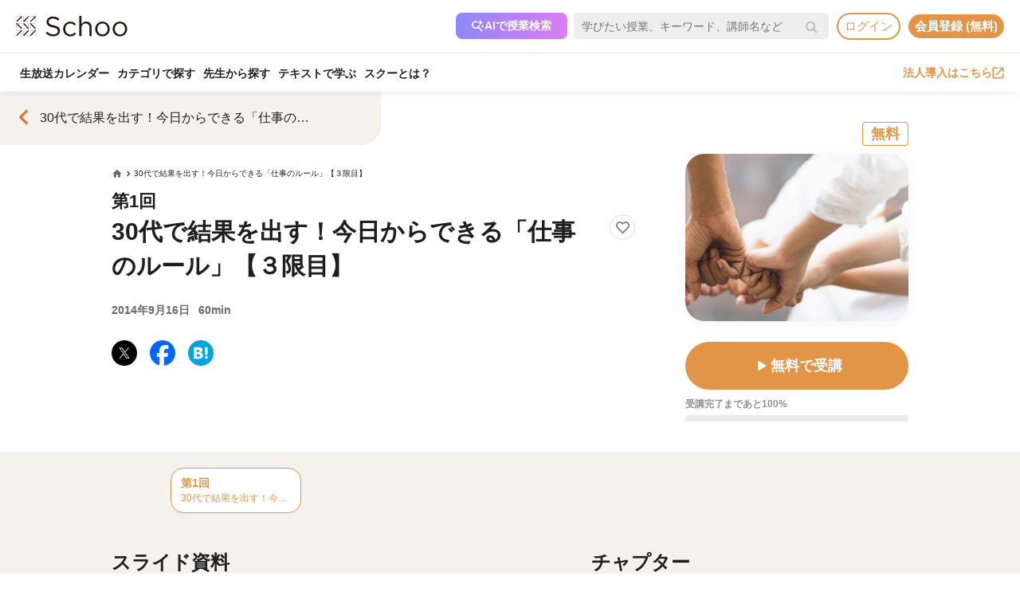

--- FILE ---
content_type: text/html; charset=UTF-8
request_url: https://schoo.jp/class/1275
body_size: 106518
content:

<!DOCTYPE html>
<html lang="ja" xmlns:fb="http://ogp.me/ns/fb#" xmlns:og="http://ogp.me/ns#">
<head>
    <meta http-equiv="Content-type" content="text/html; charset=utf-8">
    <meta http-equiv="content-style-type" content="text/css">
    <meta http-equiv="content-script-type" content="text/javascript">
    <meta name="keywords" content="オンライン動画学習, 動画学習, MOOCs, SCHOO, スクー">
    <meta name="description" content="【講師：安田 正先生】ＮＴＴドコモ、バンダイナムコＨＤ、ＲＩＣＯＨなど大手企業を中心に数多くの会社で研修を行い、これまで約1000人の役職者と接してきた、社員教育のプロ安田正が「成功するために必要なこと」「日々成長するために必要なこと」について具体的にご紹介していきます。  一流役員は、新人の時から自分の「強み」を自分自身で発見し、それに沿って自分なりにルールを作っています。   例えば   	「60分前出社を習慣づけ..." />
    
            <meta property="al:android:url" content="https://schoo.jp/class/1275">
            <meta property="al:android:package" content="jp.schoo.android.app">
            <meta property="al:android:app_name" content="Schoo">
    
    <meta name="google-site-verification" content="gowet9wP-Hg-OcyCdlkSFjZ-oPt02BPekY2mkXvYVu0" />
    <meta property="og:description" content="【講師：安田 正先生】ＮＴＴドコモ、バンダイナムコＨＤ、ＲＩＣＯＨなど大手企業を中心に数多くの会社で研修を行い、これまで約1000人の役職者と接してきた、社員教育のプロ安田正が「成功するために必要なこと」「日々成長するために必要なこと」について具体的にご紹介していきます。  一流役員は、新人の時から自分の「強み」を自分自身で発見し、それに沿って自分なりにルールを作っています。   例えば   	「60分前出社を習慣づけ..." />
    <meta property="og:title" content="30代で結果を出す！今日からできる「仕事のルール」【３限目】｜オンライン動画授業・講座のSchoo（スクー）" />
    <meta property="og:type" content="article">
    <meta property="og:image" content='https://s3-ap-northeast-1.amazonaws.com/i.schoo/images/class/600x260/1275.jpg?b28dc30b93fc43558d64c7b82dd93f2e1545c6a2' />
    <meta property="og:url" content="https://schoo.jp/class/1275" />
    <meta property="fb:app_id" content="155430651192949" />
    <meta name="twitter:card" content="summary_large_image" />
    <meta name="twitter:site" content="@schoo_inc" />
    <meta name="twitter:title" content="30代で結果を出す！今日からできる「仕事のルール」【３限目】｜オンライン動画授業・講座のSchoo（スクー）" />
    <meta name="twitter:description" content="【講師：安田 正先生】ＮＴＴドコモ、バンダイナムコＨＤ、ＲＩＣＯＨなど大手企業を中心に数多くの会社で研修を行い、これまで約1000人の役職者と接してきた、社員教育のプロ安田正が「成功するために必要なこと」「日々成長するために必要なこと」について具体的にご紹介していきます。  一流役員は、新人の時から自分の「強み」を自分自身で発見し、それに沿って自分なりにルールを作っています。   例えば   	「60分前出社を習慣づけ..." />
    <meta name="twitter:image:src" content="https://s3-ap-northeast-1.amazonaws.com/i.schoo/images/class/600x260/1275.jpg?b28dc30b93fc43558d64c7b82dd93f2e1545c6a2" />

        <meta name="apple-itunes-app" content="app-id=903311774">
    <meta name="google-play-app" content="app-id=jp.schoo.android.app">

        <meta name="p:domain_verify" content="62114d9597764dbb9b50f631235a67e3"/>

        
<meta name="viewport" content="width=1024, maximum-scale=1, user-scalable=yes">
    <meta http-equiv="x-dns-prefetch-control" content="on">
    <link rel="dns-prefetch" href="http://s3-ap-northeast-1.amazonaws.com/i.schoo/">
    <link rel="dns-prefetch" href="https://prof-image.schoo.jp">
    <link rel="dns-prefetch" href="http://ajax.googleapis.com/">
    <link rel="dns-prefetch" href="http://graph.facebook.com/">
    <link rel="dns-prefetch" href="http://b.st-hatena.com/">
    <link rel="dns-prefetch" href="http://platform.twitter.com/">
    <link rel="dns-prefetch" href="http://static.mixi.jp/">
    <link rel="dns-prefetch" href="http://connect.facebook.net/">
    <link rel="dns-prefetch" href="http://fbcdn-profile-a.akamaihd.net/">
    <link rel="dns-prefetch" href="http://profile.ak.fbcdn.net/">
    <link href="https://fonts.googleapis.com/icon?family=Material+Icons+Round" rel="stylesheet">
    <title>30代で結果を出す！今日からできる「仕事のルール」【３限目】｜オンライン動画授業・講座のSchoo（スクー）</title>
    <link rel="alternate" type="application/rss+xml" title="授業情報" href="https://schoo.jp/feed/class" />
          <link rel="canonical" href="https://schoo.jp/class/1275" />
                <link rel="stylesheet" href="//s3-ap-northeast-1.amazonaws.com/extlib/css/font-awesome-4.4.0/css/font-awesome.min.css" type="text/css" media="screen, print"/>
      
        <link rel = "stylesheet" href="/assets/css/min/app-0dab74482c5cf437ae89bbe16a152eaa.min.css?v=20260107125950" type="text/css" media="screen, print"/>
        <link rel = "stylesheet" href="/assets/css/min/app-4978fcabe8c554af6c1b140fc96bd8e4.min.css?v=20260107125950" type="text/css" media="screen, print"/>
        <link rel = "stylesheet" href="/assets/css/desktop/class/info.css?v=20260107125950" type="text/css" media="screen, print"/>
    <link rel="stylesheet" href="/assets/css/app.css" type="text/css" media="screen, print"/>

<script>
  window.dataLayer = window.dataLayer || [];
  dataLayer.push({
    'login_status': 'non_login',
    'user_id': '',
  });
</script>



    <style>.async-hide { opacity: 0 !important} </style>
  <script>(function(a,s,y,n,c,h,i,d,e){s.className+=' '+y;h.start=1*new Date;
    h.end=i=function(){s.className=s.className.replace(RegExp(' ?'+y),'')};
    (a[n]=a[n]||[]).hide=h;setTimeout(function(){i();h.end=null},c);h.timeout=c;
    })(window,document.documentElement,'async-hide','dataLayer',4000, {'GTM-PWPH7B3':true});
  </script>

    <script>
    (function(w,d,s,l,i){w[l]=w[l]||[];w[l].push({'gtm.start':
      new Date().getTime(),event:'gtm.js'});var f=d.getElementsByTagName(s)[0],
    j=d.createElement(s),dl=l!='dataLayer'?'&l='+l:'';j.async=true;j.src=
    'https://www.googletagmanager.com/gtm.js?id='+i+dl;f.parentNode.insertBefore(j,f);
    })(window,document,'script','dataLayer','GTM-PWPH7B3');
  </script>


<script src="//ajax.googleapis.com/ajax/libs/jquery/1.10.2/jquery.min.js"></script>
<script src="//cdnjs.cloudflare.com/ajax/libs/jquery-easing/1.3/jquery.easing.min.js"></script>

    <script src='//s3-ap-northeast-1.amazonaws.com/extlib/js/underscore-min.js'></script>
    <script src='//s3-ap-northeast-1.amazonaws.com/extlib/js/backbone.min.js'></script>

    <script>
            if (!window.console){
        window.console = {
        log : function(msg){
            // do nothing.
        }
        };
      }
      var SC = {
          C: {
            http_form_token: 'c84debd2002ec4aa20de887c6dec8338',
            env: 2,
            device: 0,
            api_host: 'schoo.jp'
          },
          F: {},
          U: {
            id: '',
            name: '',
            thum: '',
            is_premium: '',
            faculty_id: '',
            login_status: 'non_login',
                                    corporation_id: '',
                          valid_purchase: {},
                      },
          B: {F:{},V:{},R:{},T:{},C:{},M:{}}
        };
    </script>

    <script src='/assets/js/min/app-f9b4586629abaf9425ca0d354ea43f45.min.js?v=20260107125950'></script>

<!-- // Call munchkin init -->
<script src='/assets/js/marketo/munchkin_init.js'></script>

<!-- Ptengine Tag -->
<script src="https://js.ptengine.jp/752w9gob.js"></script>
<!-- End Ptengine Tag -->
</head>
<body class="pc class info archive kizn-guest">

    <noscript><iframe src="https://www.googletagmanager.com/ns.html?id=GTM-PWPH7B3"
                      height="0" width="0" style="display:none;visibility:hidden"></iframe></noscript>






<div id="fb-root"></div>
<script>
window.fbAsyncInit = function() {
  FB.init({
    appId      : '155430651192949',
    xfbml      : true,
    version    : 'v2.1'
  });
};

(function(d, s, id) {
  var js, fjs = d.getElementsByTagName(s)[0];
  if (d.getElementById(id)) return;
  js = d.createElement(s); js.id = id;
  js.src = "//connect.facebook.net/ja_JP/sdk.js";
  fjs.parentNode.insertBefore(js, fjs);
}(document, 'script', 'facebook-jssdk'));
</script>


<script>
  SC.USER_ID = "";
  SC.UNLIMIT_START_TIME = 0;
</script>

<div id="globe">
<header class="headerContents" id="headerContents">
    <ul class="headerBox">
      <li class="headerBox-item">
        <div class="flexContents">
          <div class="logo">
                          <a href="https://schoo.jp/" class="ga_link" data-ga='{"category":"logo", "position":"toHome"}'><img src="//s3-ap-northeast-1.amazonaws.com/i.schoo/images/common/logo_black_landscape.svg" title="Schoo - 大人たちがずっと学び続ける生放送コミュニティ" alt="Schoo - 大人たちがずっと学び続ける生放送コミュニティ"></a>
                      </div>

          <ul class="gNav is_guest topNav">
                          <!-- 一部法人企業へのセキュリティチェックが必要なため、授業検索AIを表示しない。セキュリティチェックが完了した企業は授業検索AIを表示するように修正する予定。（https://schooinc.atlassian.net/browse/SUF-1927）-->
                              <li class="m_headerAISearch">
                  <button class="aiSearchButton" id="aiSearchButton">
                    <img src="//s3-ap-northeast-1.amazonaws.com/i.schoo/images/common/ai_search_icon.svg" alt="授業検索AI">
                    <span>AIで授業検索</span>
                  </button>
                </li>
                            <li class="m_headerSearchbox">
                <form action="/search" method="get" class="sc-searchbox searchHistory">
                  <div class="searchbox">
                    <button type="submit"></button>
                    <input type="text" placeholder="学びたい授業、キーワード、講師名など" name="q" value="" data-searchHis="js-searchHis-head" class="searchHistoryInput" autocomplete="off">
                                          <div class="searchHis--header searchHis--guest">
                        <ul class="searchHis_head_list">
                          <li class="searchHis_list-item">
                            <span><a href="#" id="btn_login_modal" class="search_loginlink">ログイン</a>すると検索履歴が表示されます。</span>
                          </li>
                        </ul>
                      </div>
                                      </div>
                </form>
              </li>
                                                      <li class="sub_menu login_menu">
                  <a href="#" id="btn_login_modal" class="link bold radius ga_link button ghost su2-primary600 x-small">ログイン</a>
                </li>
                            <li class="sub_menu login_menu">
                <a href="https://schoo.jp/entry" class="link bold radius ga_link button flat su2-primary600 x-small" data-ga='{"category":"entry", "position":"header", "type":"show_modal"}'>会員登録 (無料)</a>
              </li>
                      </ul>
        </div>
      </li>

      <li class="headerBox-item">
        <div class="flexContents">
          <ul class="gNav is_guest bottomNav">
                        <li class="nav_menu">
              <a href="https://schoo.jp/calendar"
                class="ga_link"
                data-ga='{"category":"navGlobal", "position":"toCalendar"}'>
                生放送カレンダー
              </a>
            </li>
            
            <li class="nav_menu">
              <a href="/class/category/"
                class="ga_link "
                data-ga='{"category":"navGlobal", "position":"toCategory"}'>
                カテゴリで探す
              </a>
              <div class="navMenuList simpleMenuList categoryNestMenu">
                                <div class="navbar__specialty">
                  <div class="navbar__specialty__list">
                    <div class="navbar__specialty__item navbar__specialty__item--large">
                      <a href="/class/category/dx/427" class="navbar__specialty__header ga_link" data-ga='{"category":"click_specialtyLinkNavGlobal", "position":"specialty427"}'>
                        <div class="navbar__specialty__content">
                          <div class="navbar__specialty__icon"><img src="//s3-ap-northeast-1.amazonaws.com/i.schoo/images/home/icon_specialty427.png" alt="デジタルリテラシー"></div>
                          <h3 class="navbar__specialty__category">デジタルリテラシー</h3>
                        </div>
                        <p class="navbar__specialty__read">テクノロジーを使い価値を最大化する</p>
                      </a>
                    </div>
                    <div class="navbar__specialty__item navbar__specialty__item--large">
                      <a href="/class/category/business/429" class="navbar__specialty__header ga_link" data-ga='{"category":"click_specialtyLinkNavGlobal", "position":"specialty429"}'>
                        <div class="navbar__specialty__content">
                          <div class="navbar__specialty__icon"><img src="//s3-ap-northeast-1.amazonaws.com/i.schoo/images/home/icon_specialty429.png" alt="ビジネス基礎力"></div>
                          <h3 class="navbar__specialty__category">ビジネス基礎力</h3>
                        </div>
                        <p class="navbar__specialty__read">明日をサバイブする仕事力をつける</p>
                      </a>
                    </div>
                    <div class="navbar__specialty__item navbar__specialty__item--small">
                      <a href="/class/category/dx/433" class="navbar__specialty__header ga_link" data-ga='{"category":"click_specialtyLinkNavGlobal", "position":"specialty433"}'>
                        <div class="navbar__specialty__content">
                          <div class="navbar__specialty__icon"><img src="//s3-ap-northeast-1.amazonaws.com/i.schoo/images/home/icon_specialty433.png" alt="デザイン力"></div>
                          <h3 class="navbar__specialty__category">デザイン力</h3>
                        </div>
                        <p class="navbar__specialty__read">アイデアを形にし未来を創造する</p>
                      </a>
                    </div>
                    <div class="navbar__specialty__item navbar__specialty__item--small">
                      <a href="/class/category/thinking/426" class="navbar__specialty__header ga_link" data-ga='{"category":"click_specialtyLinkNavGlobal", "position":"specialty426"}'>
                        <div class="navbar__specialty__content">
                          <div class="navbar__specialty__icon"><img src="//s3-ap-northeast-1.amazonaws.com/i.schoo/images/home/icon_specialty426.png" alt="AI時代の人間力"></div>
                          <h3 class="navbar__specialty__category">AI時代の人間力</h3>
                        </div>
                        <p class="navbar__specialty__read">替えのきかない人間の役割を追求する</p>
                      </a>
                    </div>
                    <div class="navbar__specialty__item navbar__specialty__item--small">
                      <a href="/class/category/culture/428" class="navbar__specialty__header ga_link" data-ga='{"category":"click_specialtyLinkNavGlobal", "position":"specialty428"}'>
                        <div class="navbar__specialty__content">
                          <div class="navbar__specialty__icon"><img src="//s3-ap-northeast-1.amazonaws.com/i.schoo/images/home/icon_specialty428.png" alt="リベラルアーツ"></div>
                          <h3 class="navbar__specialty__category">リベラルアーツ</h3>
                        </div>
                        <p class="navbar__specialty__read">イノベーションの源泉となる力を育む</p>
                      </a>
                    </div>
                  </div>
                </div>
                <div class="navbar__category">すべてのカテゴリ</div>
                <ul class="navbar__category__list">
                                      <li>
                      <a href="/class/category/business/"
                          class="ga_link"
                          data-ga='{"category":"navGlobal", "position":"header_business"}'>
                        ビジネススキル                      </a>
                    </li>
                                      <li>
                      <a href="/class/category/thinking/"
                          class="ga_link"
                          data-ga='{"category":"navGlobal", "position":"header_thinking"}'>
                        思考術・自己啓発                      </a>
                    </li>
                                      <li>
                      <a href="/class/category/management/"
                          class="ga_link"
                          data-ga='{"category":"navGlobal", "position":"header_management"}'>
                        マネジメント                      </a>
                    </li>
                                      <li>
                      <a href="/class/category/marketing/"
                          class="ga_link"
                          data-ga='{"category":"navGlobal", "position":"header_marketing"}'>
                        マーケティング                      </a>
                    </li>
                                      <li>
                      <a href="/class/category/web_design/"
                          class="ga_link"
                          data-ga='{"category":"navGlobal", "position":"header_web_design"}'>
                        UI・UXデザイン                      </a>
                    </li>
                                      <li>
                      <a href="/class/category/graphic/"
                          class="ga_link"
                          data-ga='{"category":"navGlobal", "position":"header_graphic"}'>
                        デザイン                      </a>
                    </li>
                                      <li>
                      <a href="/class/category/programming/"
                          class="ga_link"
                          data-ga='{"category":"navGlobal", "position":"header_programming"}'>
                        プログラミング                      </a>
                    </li>
                                      <li>
                      <a href="/class/category/engineer/"
                          class="ga_link"
                          data-ga='{"category":"navGlobal", "position":"header_engineer"}'>
                        開発                      </a>
                    </li>
                                      <li>
                      <a href="/class/category/dx/"
                          class="ga_link"
                          data-ga='{"category":"navGlobal", "position":"header_dx"}'>
                        DX                      </a>
                    </li>
                                      <li>
                      <a href="/class/category/tech/"
                          class="ga_link"
                          data-ga='{"category":"navGlobal", "position":"header_tech"}'>
                        イノベーション                      </a>
                    </li>
                                      <li>
                      <a href="/class/category/occupations/"
                          class="ga_link"
                          data-ga='{"category":"navGlobal", "position":"header_occupations"}'>
                        管理部門                      </a>
                    </li>
                                      <li>
                      <a href="/class/category/company/"
                          class="ga_link"
                          data-ga='{"category":"navGlobal", "position":"header_company"}'>
                        コンプライアンス・研修                      </a>
                    </li>
                                      <li>
                      <a href="/class/category/culture/"
                          class="ga_link"
                          data-ga='{"category":"navGlobal", "position":"header_culture"}'>
                        リベラルアーツ                      </a>
                    </li>
                                      <li>
                      <a href="/class/category/society/"
                          class="ga_link"
                          data-ga='{"category":"navGlobal", "position":"header_society"}'>
                        社会課題・ダイバーシティ                      </a>
                    </li>
                                      <li>
                      <a href="/class/category/oaskill/"
                          class="ga_link"
                          data-ga='{"category":"navGlobal", "position":"header_oaskill"}'>
                        PCスキル                      </a>
                    </li>
                                      <li>
                      <a href="/class/category/work/"
                          class="ga_link"
                          data-ga='{"category":"navGlobal", "position":"header_work"}'>
                        起業・複業・キャリア                      </a>
                    </li>
                                      <li>
                      <a href="/class/category/fintech/"
                          class="ga_link"
                          data-ga='{"category":"navGlobal", "position":"header_fintech"}'>
                        お金                      </a>
                    </li>
                                      <li>
                      <a href="/class/category/english/"
                          class="ga_link"
                          data-ga='{"category":"navGlobal", "position":"header_english"}'>
                        英語・語学                      </a>
                    </li>
                                      <li>
                      <a href="/class/category/health/"
                          class="ga_link"
                          data-ga='{"category":"navGlobal", "position":"header_health"}'>
                        ヘルスケア                      </a>
                    </li>
                                      <li>
                      <a href="/class/category/hobby/"
                          class="ga_link"
                          data-ga='{"category":"navGlobal", "position":"header_hobby"}'>
                        その他                      </a>
                    </li>
                                  </ul>
                <div class="navbar__category__foot">
                  <a href="/class/category/" class="navbar__category__link">
                    カテゴリトップへ
                    <span class="material-icons-round">chevron_right</span>
                  </a>
                </div>
              </div>
            </li>

                                      <li class="nav_menu">
                <a href="/teacher" class="ga_link" data-ga='{"category":"navGlobal", "position":"header_teacher"}'>先生から探す</a>
              </li>
              <li class="nav_menu">
                <a href="/matome/article/" class="ga_link" data-ga='{"category":"navGlobal", "position":"header_matome"}'>テキストで学ぶ</a>
              </li>
              <li class="nav_menu">
                <a href="/about" class="ga_link" data-ga='{"category":"navGlobal", "position":"header_about"}'>スクーとは？</a>
              </li>
            
                                  </ul>
          <ul class="gNav">
                          <li class="sub_menu">
                <a href="https://schoo.jp/biz" class="externalLink ga_link " data-ga='{"category":"commonHeaderToBizLp", "position":"header"}' target="_blank" rel="noopener">法人導入はこちら<img src="//s3-ap-northeast-1.amazonaws.com/i.schoo/images/common/external_link.svg" alt="法人導入はこちら"></a>
              </li>
                                              </ul>
        </div>
      </li>
    </ul>
</header>

<!-- AI検索モーダルテンプレート -->
<script id="AiSearchModalViewTpl" type="text/template">
  <div class="aiSearchModalContainer">
    <div class="aiSearchModalCloseButton" id="aiSearchModalCloseBtn"><img src="//s3-ap-northeast-1.amazonaws.com/i.schoo/images/common/close_icon.svg" alt="モーダルを閉じる"></div>
    <div class="aiSearchModalContent">
      <div class="terms_wrapper_PC">
        <iframe src="https://udify.app/chatbot/AjJut4b3krLqDL6L" frameborder="0" allow="microphone"></iframe>
      </div>
    </div>
    <div class="aiSearchPolicy">
      <ul class="aiSearchPolicyList">
        <li class="aiSearchPolicyItem">・画面の読み込み、および回答に時間がかかる場合があります。1分程度反応がない場合、ページの再読み込みをお試しください。</li>
        <li class="aiSearchPolicyItem">・回答の精度が低い、または回答が制限された場合は、チャットボット右上のアイコン「チャットをリセット」をお試しください。</li>
        <li class="aiSearchPolicyItem">・同じ端末・ブラウザをご利用の場合、過去のチャット履歴が残ります。複数人で利用する際は、必ず「チャットをリセット」してください。</li>
        <li class="aiSearchPolicyItem">・授業検索AIアシスタント（β版）は、授業を探す目的以外ではお使いいただけません。（個人情報や機密情報等の入力はお控えください）</li>
        <li class="aiSearchPolicyItem">・提案の正確性・有効性を保証するものではありません。最終的なご判断はご自身でお願いいたします。</li>
        <li class="aiSearchPolicyItem">・授業検索AIアシスタントの利用をもって、<a href="https://schoo.jp/pages/ai-policy" target="_blank" class="aiSearchPolicyLink">AIアシスタント利用ポリシー</a>に同意いただいたものとします。</li>
      </ul>
    </div>
  </div>
</script>
</div>



<noscript>
  <div class="alertJS">
    <p>Schooをご利用になるには、JavaScriptの設定を有効にしてください。 <a href="http://www.yahoo-help.jp/app/noscript" target="_blank">→JavaScriptの設定方法（参考）</a></p>
  </div>
</noscript>




<div class="l-classInfo">
  <div class="p-content">

    <!-- FV背景 -->
    <div class="p-firstViewBgImage__wrapper">
      <div class="p-firstViewBgImage" style="background-image: url(//s3-ap-northeast-1.amazonaws.com/i.schoo/images/class/600x260/1275.jpg);"></div>
    </div>

    <!-- コース情報 -->
    <section class="u-relative">
  <a href="/course/4214" class="p-course ga_link"
    data-ga='{"category":"click_backToCourseInfo", "position":"onClassInfo"}'
  >
  <div class="course__flexBox">
    <span class="material-icons-round p-course__backToCourseButton">chevron_left</span>
    <div class="p-course__title">
      <h2 class="p-course__titleText">30代で結果を出す！今日からできる「仕事のルール」【３限目】</h2>
          </div>
  </div>
  </a>
</section>

    <main id="infoMain" class="u-relative">
      <!-- 公開ステータス -->
              <div class="u-container u-relative">
          <div class="p-publicStatusLabel p-publicStatusLabel--free">
            無料          </div>
        </div>
      
      <!-- 授業コア情報 -->
      <section class="p-firstView u-container">
        <div class="p-firstView__left">
          <div class="p-breadcrumb">
            <ul class="c-breadcrumbs" itemscope="" itemtype="http://data-vocabulary.org/Breadcrumb">
  <li class="c-breadcrumbs__item">
    <a href="https://schoo.jp/" itemprop="url" class="c-breadcrumbs__link c-breadcrumbs__homeIconWrapper">
      <span itemprop="title" class="material-icons-round c-breadcrumbs__homeIcon">home</span>
    </a>
  </li>
                    <li class="c-breadcrumbs__item">
          <span itemprop="title" class="c-breadcrumbs__text c-breadcrumbs__text--current">30代で結果を出す！今日からできる「仕事のルール」【３限目】</span>
        </li>
            </ul>
          </div>
          <div class="p-firstView__number">
            第1回
                      </div>
          <div class="p-firstView__title--wrapper" style="display: flex">
            <h1 class="p-firstView__title">30代で結果を出す！今日からできる「仕事のルール」【３限目】</h1>
            <div class="class_bookmark js-class_bookmark"
    data-class-id="1275"
    data-is-live="false"
>
    <button class="class_bookmark__button js-class_bookmark__button"></button>
    <div class="class_bookmark__count js-class_bookmark__count hidden__likeCount"></div>
</div>
          </div>
          
                    
          <div class="p-firstView__liveInfo">
                          <div class="p-firstView__archive">
                2014年9月16日                <span class="p-firstView__archiveDuration">60min</span>
              </div>
                      </div>
          <ul class="p-firstView__snsIcons">
            <li class="p-firstView__snsIconsItem">
              <a href="//twitter.com/share?url=https://schoo.jp/class/1275&text=30%E4%BB%A3%E3%81%A7%E7%B5%90%E6%9E%9C%E3%82%92%E5%87%BA%E3%81%99%EF%BC%81%E4%BB%8A%E6%97%A5%E3%81%8B%E3%82%89%E3%81%A7%E3%81%8D%E3%82%8B%E3%80%8C%E4%BB%95%E4%BA%8B%E3%81%AE%E3%83%AB%E3%83%BC%E3%83%AB%E3%80%8D%E3%80%90%EF%BC%93%E9%99%90%E7%9B%AE%E3%80%91%20%23Schoo%0A" onclick="window.open(this.href, 'tweetwindow', 'width=650, height=450,personalbar=0,toolbar=0,scrollbars=1,resizable=1'); return false;"
                title="X (Twitter)でシェア"
                class="p-firstView__snsIcon p-firstView__snsIcon--twitter ga_link"
                data-ga='{"category":"click_socialButtonClassInfo", "position":"toTwitter"}'
              >
              <img class="lazyload" src="https://s3-ap-northeast-1.amazonaws.com/i.schoo/images/common/newTwitterIcon.png" alt="X (Twitter)でシェア">
              </a>
            </li>
            <li class="p-firstView__snsIconsItem">
              <a href="//www.facebook.com/share.php?u=https://schoo.jp/class/1275" onclick="window.open(encodeURI(decodeURI(this.href)), 'FBwindow', 'width=554, height=470, menubar=no, toolbar=no, scrollbars=yes'); return false;"
                rel="nofollow"
                title="Facebookでシェア"
                class="p-firstView__snsIcon p-firstView__snsIcon--facebook ga_link"
                data-ga='{"category":"click_socialButtonClassInfo", "position":"toFacebook"}'
              >
              <img class="lazyload" src="https://s3-ap-northeast-1.amazonaws.com/i.schoo/images/common/newFacebookIcon.png" alt="フェースブックに投稿">
              </a>
            </li>
            <li class="p-firstView__snsIconsItem">
              <a href="//b.hatena.ne.jp/entry/https://schoo.jp/class/1275" data-hatena-bookmark-title="30代で結果を出す！今日からできる「仕事のルール」【３限目】｜オンライン動画授業・講座のSchoo（スクー）" data-hatena-bookmark-layout="simple"
                title="はてなブックマークに追加"
                target=”_blank”
                class="hatena-bookmark-button p-firstView__snsIcon p-firstView__snsIcon--hatena ga_link"
                data-ga='{"category":"click_socialButtonClassInfo", "position":"toHatena"}'
              >
                <img class="lazyload" src="//s3-ap-northeast-1.amazonaws.com/i.schoo/images/common/spacer.svg" data-src="//s3-ap-northeast-1.amazonaws.com/i.schoo/images/common/hatenabookmark.svg" alt="はてなブックマーク">
              </a>
            </li>
          </ul>
        </div>
        <div class="p-firstView__right">
          <img class="p-firstView__mainVisual"
            src="//s3-ap-northeast-1.amazonaws.com/i.schoo/images/class/1275.jpg"
            alt="30代で結果を出す！今日からできる「仕事のルール」【３限目】"
            title="30代で結果を出す！今日からできる「仕事のルール」【３限目】"
            itemprop="thumbnailUrl"
          >
          <a href="/class/1275/room"
            id="enterArchiveRoomBtn"
            class="p-firstView__joinButton
            ga_link            "
            data-ga='{"category":"click_enterArchiveRoomBtn", "position":"onClassInfo", "classId":"1275"}'
          >
                          <span class="material-icons-round">play_arrow</span>
                        <span class="p-firstView__joinButtonText">無料で受講</span>
          </a>
                                <div class="p-firstView__roomProgress">
              <p class="p-firstView__roomProgressText">
                                  受講完了まであと100%
                              </p>
              <div class="p-firstView__roomProgressBar">
                <div class="p-firstView__roomProgressBarInner"
                  style="width: 0%;"
                ></div>
              </div>
            </div>
                            </div>
      </section>

      <!-- 臨時お知らせ -->
      <div id="alertNewsWrap"></div>

      <!-- 授業詳細情報 -->
      <div class="p-body">
        <!-- 授業リスト -->
        <aside id="classesList" class="p-classes">
  <div class="p-classes__listWrapper">
    <div class="p-classes__list js-classesCarousel">
              <a href="/class/1275"
          class="p-classes__item js-classesCarousel__item p-classes__item--current is-default"
        >
                    <div class="p-classes__number">第1回</div>
          <h3 class="p-classes__title">30代で結果を出す！今日からできる「仕事のルール」【３限目】</h3>
        </a>
          </div>
  </div>
</aside>
        <div class="p-body__flexBox u-container">
          <div class="p-body__left">
                          <div class="p-classSlide p-body__section">
                <h3 class="p-body__sectionTitle">スライド資料</h3>
                  <div class="p-slideshow js-slideshow"
    data-class-id="1275"
    data-dl-slide-status="1"
  >
    <div class="p-slideshow__body">
      <div class="p-slideshow__imageWrapper">
                  <div class="p-slideshow__image">
            <img class="js-slideshow__image" data-slide-number="1">
          </div>
                  <div class="p-slideshow__image">
            <img class="js-slideshow__image" data-slide-number="2">
          </div>
                  <div class="p-slideshow__image">
            <img class="js-slideshow__image" data-slide-number="3">
          </div>
                  <div class="p-slideshow__image">
            <img class="js-slideshow__image" data-slide-number="4">
          </div>
                  <div class="p-slideshow__image">
            <img class="js-slideshow__image" data-slide-number="5">
          </div>
                  <div class="p-slideshow__image">
            <img class="js-slideshow__image" data-slide-number="6">
          </div>
                  <div class="p-slideshow__image">
            <img class="js-slideshow__image" data-slide-number="7">
          </div>
                  <div class="p-slideshow__image">
            <img class="js-slideshow__image" data-slide-number="8">
          </div>
                  <div class="p-slideshow__image">
            <img class="js-slideshow__image" data-slide-number="9">
          </div>
                  <div class="p-slideshow__image">
            <img class="js-slideshow__image" data-slide-number="10">
          </div>
                  <div class="p-slideshow__image">
            <img class="js-slideshow__image" data-slide-number="11">
          </div>
                  <div class="p-slideshow__image">
            <img class="js-slideshow__image" data-slide-number="12">
          </div>
                  <div class="p-slideshow__image">
            <img class="js-slideshow__image" data-slide-number="13">
          </div>
                  <div class="p-slideshow__image">
            <img class="js-slideshow__image" data-slide-number="14">
          </div>
                  <div class="p-slideshow__image">
            <img class="js-slideshow__image" data-slide-number="15">
          </div>
                  <div class="p-slideshow__image">
            <img class="js-slideshow__image" data-slide-number="16">
          </div>
                  <div class="p-slideshow__image">
            <img class="js-slideshow__image" data-slide-number="17">
          </div>
                  <div class="p-slideshow__image">
            <img class="js-slideshow__image" data-slide-number="18">
          </div>
                  <div class="p-slideshow__image">
            <img class="js-slideshow__image" data-slide-number="19">
          </div>
                  <div class="p-slideshow__image">
            <img class="js-slideshow__image" data-slide-number="20">
          </div>
                  <div class="p-slideshow__image">
            <img class="js-slideshow__image" data-slide-number="21">
          </div>
                  <div class="p-slideshow__image">
            <img class="js-slideshow__image" data-slide-number="22">
          </div>
                  <div class="p-slideshow__image">
            <img class="js-slideshow__image" data-slide-number="23">
          </div>
                  <div class="p-slideshow__image">
            <img class="js-slideshow__image" data-slide-number="24">
          </div>
              </div>
      <div class="p-slideshow__registration js-slideshow__registration">
        <p class="p-slideshow__registrationText">会員登録して、全てのスライドを見よう</p>
        <button class="p-slideshow__registrationButton js-slideshow__registrationButton">会員登録（無料）</button>
      </div>
      <div class="p-slideshow__leftPanel js-slideshow__leftPanel"></div>
      <div class="p-slideshow__rightPanel js-slideshow__rightPanel"></div>
    </div>
    <div class="p-slideshow__controls">
      <div class="p-slideshow__slideNumber">
        <span class="js-slideshow__currentSlideNumber">1</span>
        <span> / </span>
        <span>24</span>
      </div>
      <div class="p-slideshow__controlsButtons js-slideshow__controls">
        <button class="p-slideshow__controlsButtonsFirst js-slideshow__firstButton ga_link"
          data-ga='{"category":"click_slideTool", "position":"pager"}'
        >
          <span class="material-icons-round">skip_previous</span>
        </button>
        <button class="p-slideshow__controlsButtonsPrev js-slideshow__prevButton ga_link"
          data-ga='{"category":"click_slideTool", "position":"pager"}'
        >
          <span class="material-icons-round">chevron_left</span>
        </button>
        <button class="p-slideshow__controlsButtonsNext js-slideshow__nextButton ga_link"
          data-ga='{"category":"click_slideTool", "position":"pager"}'
        >
          <span class="material-icons-round">chevron_right</span>
        </button>
        <button class="p-slideshow__controlsButtonsLast js-slideshow__lastButton ga_link"
          data-ga='{"category":"click_slideTool", "position":"pager"}'
        >
          <span class="material-icons-round">skip_next</span>
        </button>
      </div>
      <button class="p-slideshow__controlsDlButton ga_link js-slideshow__dlButton is-hidden"
        data-ga='{"category":"click_slideTool", "position":"download"}'
      >
        <span class="material-icons-round">file_download</span>
      </button>
    </div>
  </div>

  <script id="slideModalTmpl" type="text/template">
    <div class='p-slideDlModal'>
      <button class="p-slideDlModal__closeButton negativeButton">
        <svg width="14" height="14" viewBox="0 0 14 14" fill="none" xmlns="http://www.w3.org/2000/svg">
          <path d="M13.3 0.709727C12.91 0.319727 12.28 0.319727 11.89 0.709727L6.99997 5.58973L2.10997 0.699727C1.71997 0.309727 1.08997 0.309727 0.699971 0.699727C0.309971 1.08973 0.309971 1.71973 0.699971 2.10973L5.58997 6.99973L0.699971 11.8897C0.309971 12.2797 0.309971 12.9097 0.699971 13.2997C1.08997 13.6897 1.71997 13.6897 2.10997 13.2997L6.99997 8.40973L11.89 13.2997C12.28 13.6897 12.91 13.6897 13.3 13.2997C13.69 12.9097 13.69 12.2797 13.3 11.8897L8.40997 6.99973L13.3 2.10973C13.68 1.72973 13.68 1.08973 13.3 0.709727Z" fill="#1E1E1E" fill-opacity="0.5"/>
        </svg>
      </button>
      <% if(status == 1) { %>
        <p class="p-slideDlModal__text">資料ダウンロードはプレミアムプランの機能です</p>
        <button class="p-slideDlModal__button positiveButton">
          <span>プレミアムプランに登録</span>
          <span class="p-slideDlModal__button__icon">
            <svg width="9" height="14" viewBox="0 0 9 14" fill="none" xmlns="http://www.w3.org/2000/svg">
              <path d="M0.83832 0.829051C0.38332 1.28405 0.38332 2.01905 0.83832 2.47405L5.36499 7.00072L0.83832 11.5274C0.38332 11.9824 0.38332 12.7174 0.83832 13.1724C1.29332 13.6274 2.02832 13.6274 2.48332 13.1724L7.83832 7.81739C8.29332 7.36238 8.29332 6.62739 7.83832 6.17238L2.48332 0.817384C2.03999 0.374051 1.29332 0.374051 0.83832 0.829051Z" fill="white"/>
            </svg>
          </span>
        </button>
      <% } else if(status == 2) { %>
        <p class="p-slideDlModal__text">資料をダウンロードするには資料パスワードの設定が必要です。</p>
        <button class="p-slideDlModal__button positiveButton">
          <span>資料パスワードを設定する</span>
          <span class="p-slideDlModal__buttonIcon">
            <svg width="9" height="14" viewBox="0 0 9 14" fill="none" xmlns="http://www.w3.org/2000/svg">
              <path d="M0.83832 0.829051C0.38332 1.28405 0.38332 2.01905 0.83832 2.47405L5.36499 7.00072L0.83832 11.5274C0.38332 11.9824 0.38332 12.7174 0.83832 13.1724C1.29332 13.6274 2.02832 13.6274 2.48332 13.1724L7.83832 7.81739C8.29332 7.36238 8.29332 6.62739 7.83832 6.17238L2.48332 0.817384C2.03999 0.374051 1.29332 0.374051 0.83832 0.829051Z" fill="white"/>
            </svg>
          </span>
        </button>
      <% } else { %>
        <p class="p-slideDlModal__text">資料のダウンロードは1日10件、１ヶ月100件までです。</p>
      <% } %>
    </div>
  </script>
              </div>
                        <!-- 授業の概要 -->
            <div class="p-classDescription p-body__section">
              <h3 class="p-body__sectionTitle">授業の概要</h3>
              <div class="p-classDescription__overlayWrapper js-foldingWrapper">
                <div class="p-classDescription__body js-foldingContent"><p>ＮＴＴドコモ、バンダイナムコＨＤ、ＲＩＣＯＨなど大手企業を中心に数多くの会社で研修を行い、これまで約1000人の役職者と接してきた、社員教育のプロ安田正が「成功するために必要なこと」「日々成長するために必要なこと」について具体的にご紹介していきます。</p>

<p>一流役員は、新人の時から自分の「強み」を自分自身で発見し、それに沿って自分なりにルールを作っています。</p>

<p><br />
例えば</p>

<ul>
	<li><strong>「60分前出社を習慣づける」</strong></li>
	<li><strong>「1週間、海外へ放浪の旅に出よ」</strong></li>
	<li><strong>「5年先の目標を立てろ」</strong></li>
</ul>

<p>など、一流役員が新人のときから続けている働き方、考え方を中心に、具体的な行動や態度、あり方などを安田の豊富なビジネス経験を基にお話しします。</p>

<p>＊この授業では、自分の強みを知るためのコミュニケーション診断ツール<a href="https://searchme.jp/" style="line-height: 1.6;">searchMe </a>を使用します。書籍とともに事前にご覧いただけると、より効果的です。　</p>

<p> </p>

<h2><strong>この授業で学べること</strong></h2>

<ul>
	<li><strong>「自分の成功イメージ」を持つ</strong></li>
	<li><strong>「成功のための行動指針」を考える</strong></li>
	<li><strong>若手社員や後輩をやる気にさせる方法</strong></li>
</ul>

<p> </p>
</div>
                <div class="p-classDescription__overlay js-foldingOverlay">
                  <button class="c-moreButton c-moreButton--small is-hidden js-foldingMoreButton">
                  もっと見る<span class="material-icons-round c-moreButton__icon">expand_more</span>
                  </button>
                </div>
                <button class="c-closeButton c-closeButton--small p-classDescription__closeButton is-hidden js-foldingCloseButton">
                  閉じる<span class="material-icons-round c-closeButton__icon">expand_less</span>
                </button>
              </div>
            </div>
            <!-- こんな人にオススメ -->
                          <div class="p-recommendTarget p-body__section">
                <h3 class="p-body__sectionTitle">こんな人にオススメ</h3>
                <p class="p-recommendTarget__text">入社したばかりの社員の方、社員の指導をされている方、仕事について学びたい方！</p>
              </div>
                        <!-- 授業のポイント -->
                        <!-- 担当の先生 -->
              <div class="p-classTeachers p-body__section">
    <h3 class="p-body__sectionTitle">担当の先生／パーソナリティ</h3>
    <ul class="p-classTeachers__list">
              <li class="p-classTeachers__item">
          <a class="p-classTeachers__column ga_link"
            href="/teacher/781" title="安田 正"
            data-ga='{"category":"click_teacherInfoOnClassInfo", "position":"onClassInfo"}'
          >
            <img src="//s3-ap-northeast-1.amazonaws.com/i.schoo/images/common/spacer.svg"
              data-src="//s3-ap-northeast-1.amazonaws.com/i.schoo/images/teacher/781.jpg"
              alt="安田 正"
              class="lazyload p-classTeachers__columnImage"
            >
            <div class="p-classTeachers__columnText">
              <h4 class="p-classTeachers__columnName">安田 正</h4>
              <p class="p-classTeachers__columnPost">株式会社パンネーションズ代表取締役</p>
                              <p class="p-classTeachers__columnProfile">早稲田大学理工学術院非常勤講師

1990年より法人向け英語研修を開始。現在は、英語の他、ロジカル・コミュニケーション、プレゼンテーション、対人対応コーチング、交渉などのビジネスコミュニケーションの領域で講師、コンサルタントとして活躍。大手企業を中心とした研修、コンサルティングを通して、57万人の一般社員、1000人を超える役職者と接し、仕事ができる人、出世していく人に共通する考え方に触れる。早稲田大学理工学術院非常勤講師を務める一方で、東京大学大学院工学系研究科、お茶大アカデミック・プロダクションでも授業を担当。著書に、『一流役員が実践してきた 入社1年目から「できる人になる」43の考え方』（ワニブックス）、『一流役員が実践している仕事の哲学』（クロスメディア・パブリッシング）、『1億稼ぐ話し方』（フォレスト出版）、『英語は「インド式」で学べ！』（ダイヤモンド社）など多数。

今井華さんとの対談、「週プレNEWS」のインタビューも話題に。
</p>
                          </div>
          </a>
        </li>
          </ul>
  </div>
            <!-- 授業で使用する教材 -->
                      </div>
          <div class="p-body__right">
            <!-- チャプター -->
            <div class="p-chapters p-body__section">
              <h3 class="p-body__sectionTitle">チャプター</h3>
                              <div class="p-chapters__inner">
      <dl class="p-chapters__rowWrapper">
                              <dd class="p-chapters__row">
                      <a class="p-chapters__item p-chapters__item--disabled">
                      <span class="material-icons-round p-chapters__icon">play_arrow</span>
            <div class="p-chapters__body">
              <h5 class="p-chapters__text">自己紹介、授業の目的</h5>
                              <div class="p-chapters__time">
                  <span>
                    <span class="p-chapters__timeText">01:36</span>
                                      </span>
                </div>
                          </div>
          </a>
        </dd>
                      <dd class="p-chapters__row">
                      <a class="p-chapters__item p-chapters__item--disabled">
                      <span class="material-icons-round p-chapters__icon">play_arrow</span>
            <div class="p-chapters__body">
              <h5 class="p-chapters__text">自分の本当の魅力の出し方と相手の魅力の引き出し方を学びましょう</h5>
                              <div class="p-chapters__time">
                  <span>
                    <span class="p-chapters__timeText">01:34</span>
                                      </span>
                </div>
                          </div>
          </a>
        </dd>
                      <dd class="p-chapters__row">
                      <a class="p-chapters__item p-chapters__item--disabled">
                      <span class="material-icons-round p-chapters__icon">play_arrow</span>
            <div class="p-chapters__body">
              <h5 class="p-chapters__text">自分の強みを知ることが大切</h5>
                              <div class="p-chapters__time">
                  <span>
                    <span class="p-chapters__timeText">01:42</span>
                                      </span>
                </div>
                          </div>
          </a>
        </dd>
                      <dd class="p-chapters__row">
                      <a class="p-chapters__item p-chapters__item--disabled">
                      <span class="material-icons-round p-chapters__icon">play_arrow</span>
            <div class="p-chapters__body">
              <h5 class="p-chapters__text">先生の強みはなんだったのか？</h5>
                              <div class="p-chapters__time">
                  <span>
                    <span class="p-chapters__timeText">05:06</span>
                                      </span>
                </div>
                          </div>
          </a>
        </dd>
                      <dd class="p-chapters__row">
                      <a class="p-chapters__item p-chapters__item--disabled">
                      <span class="material-icons-round p-chapters__icon">play_arrow</span>
            <div class="p-chapters__body">
              <h5 class="p-chapters__text">上原さんの強みはなんだったのか？</h5>
                              <div class="p-chapters__time">
                  <span>
                    <span class="p-chapters__timeText">02:39</span>
                                      </span>
                </div>
                          </div>
          </a>
        </dd>
                      <dd class="p-chapters__row">
                      <a class="p-chapters__item p-chapters__item--disabled">
                      <span class="material-icons-round p-chapters__icon">play_arrow</span>
            <div class="p-chapters__body">
              <h5 class="p-chapters__text">個と個が上手に融合すると？</h5>
                              <div class="p-chapters__time">
                  <span>
                    <span class="p-chapters__timeText">05:33</span>
                                      </span>
                </div>
                          </div>
          </a>
        </dd>
                      <dd class="p-chapters__row">
                      <a class="p-chapters__item p-chapters__item--disabled">
                      <span class="material-icons-round p-chapters__icon">play_arrow</span>
            <div class="p-chapters__body">
              <h5 class="p-chapters__text">質問17：朝早く会社に行こうとは思っているのですが、いつもギリギリ…。やはり、まずいですか？</h5>
                              <div class="p-chapters__time">
                  <span>
                    <span class="p-chapters__timeText">12:10</span>
                                      </span>
                </div>
                          </div>
          </a>
        </dd>
                      <dd class="p-chapters__row">
                      <a class="p-chapters__item p-chapters__item--disabled">
                      <span class="material-icons-round p-chapters__icon">play_arrow</span>
            <div class="p-chapters__body">
              <h5 class="p-chapters__text">質問18：国際部に配属さました。海外赴任は絶対にイヤです。イアまで海外渡航経験も無し。パスポートも無し。ダメですか？</h5>
                              <div class="p-chapters__time">
                  <span>
                    <span class="p-chapters__timeText">10:18</span>
                                      </span>
                </div>
                          </div>
          </a>
        </dd>
                      <dd class="p-chapters__row">
                      <a class="p-chapters__item p-chapters__item--disabled">
                      <span class="material-icons-round p-chapters__icon">play_arrow</span>
            <div class="p-chapters__body">
              <h5 class="p-chapters__text">質問19：毎日、毎日ノルマばかり。営業だから仕方ないですがずっと続くと思うとぞっとします。</h5>
                              <div class="p-chapters__time">
                  <span>
                    <span class="p-chapters__timeText">04:18</span>
                                      </span>
                </div>
                          </div>
          </a>
        </dd>
                      <dd class="p-chapters__row">
                      <a class="p-chapters__item p-chapters__item--disabled">
                      <span class="material-icons-round p-chapters__icon">play_arrow</span>
            <div class="p-chapters__body">
              <h5 class="p-chapters__text">3〜5年後に自分がどうなれたらいいか、理想を考えよう。</h5>
                              <div class="p-chapters__time">
                  <span>
                    <span class="p-chapters__timeText">02:54</span>
                                      </span>
                </div>
                          </div>
          </a>
        </dd>
          </dl>
      <dl class="p-chapters__rowWrapper">
                              <dd class="p-chapters__row">
                      <a class="p-chapters__item p-chapters__item--disabled">
                      <span class="material-icons-round p-chapters__icon">play_arrow</span>
            <div class="p-chapters__body">
              <h5 class="p-chapters__text">Q:仕事で短距離的な仕事 or 長距離的な仕事あるとおもうのですが、向かない、嫌な仕事の場合どうすればいいでしょう？ 今、まさにその状況下です。</h5>
                              <div class="p-chapters__time">
                  <span>
                    <span class="p-chapters__timeText">03:50</span>
                                      </span>
                </div>
                          </div>
          </a>
        </dd>
                      <dd class="p-chapters__row">
                      <a class="p-chapters__item p-chapters__item--disabled">
                      <span class="material-icons-round p-chapters__icon">play_arrow</span>
            <div class="p-chapters__body">
              <h5 class="p-chapters__text">Q:「自分はもっと出来る！転職だー！」と思う気持ちと、「いやいや自分なんてまだ未熟だから勉強させてもらわなきゃ..」というはざまにいるとき、どんな状況が「転職のゴーサイン」になるでしょうか？</h5>
                              <div class="p-chapters__time">
                  <span>
                    <span class="p-chapters__timeText">03:40</span>
                                      </span>
                </div>
                          </div>
          </a>
        </dd>
                      <dd class="p-chapters__row">
                      <a class="p-chapters__item p-chapters__item--disabled">
                      <span class="material-icons-round p-chapters__icon">play_arrow</span>
            <div class="p-chapters__body">
              <h5 class="p-chapters__text">Q:階段を登っているのか、階段を登っているつもりでも実は成長していないのか、自分でもわかるものなのですか？</h5>
                          </div>
          </a>
        </dd>
          </dl>
  </div>
                          </div>
            <!-- 授業紹介コメント -->
                      </div>
        </div>
      </div>
    </main>

    <aside>
              <div id="js-reactionChart" class="p-reactionChart">
    <div class="p-reactionChart__header">みんなのリアクション<span class="material-icons-round p-reactionChart__headerIcon">info<span class="p-reactionChart__headerInfo">なるほどの総量がグラフ化されています</span></span></div>
    <div class="p-reactionChart__body">
      <div class="p-reactionChart__bodyInner">
        <div class="p-iSeeChartArea">
          <div class="p-iSeeChartWrapper">
            <div id="js-iSeeChartEl" class="p-iSeeChart">
              <canvas id="js-iSeeChart" class="p-iSeeChart__canvas"></canvas>
              <div class="p-iSeeChart__time p-iSeeChart__time--start">0:00</div>
              <div class="p-iSeeChart__time p-iSeeChart__time--end js-iSeeChart__end"></div>
            </div>
          </div>
          <div id="js-chartCursor" class="p-chartCursor">
            <div id="js-chartCursor__drag" class="p-chartCursor__drag on-right">
              <div class="p-chartCursor__dragIcon">
                <span></span>
                <span></span>
                <span></span>
              </div>
              <span id="js-chartCursor__dragTime" class="p-chartCursor__dragTime">0:00</span>
            </div>
          </div>
                      <div class="p-chartChapterListWrapper">
              <ul
                id="js-chartChapterList"
                class="p-chartChapterList"
                                style="padding-left: 0.52380952380952%;"
              >
                                                                            <li
                        class="p-chartChapterList__item"
                        style="width: 2.2857142857143%"
                      >
                        <div class="p-chartChapter js-chartChapter">
                          <a
                            href="#"
                            class="p-chartChapter__link ga_link"
                            data-ga='{"category":"click_chapterListOnClassInfo", "position":"chapterBtn"}'
                          >
                          </a>
                          <p class="p-chartChapter_title">
                            <span class="material-icons-round p-chartChapter_titleIcon">play_circle</span>
                            <span class="p-chartChapter_titleText">自己紹介、授業の目的</span>
                          </p>
                        </div>
                      </li>
                                                                                                                  <li
                        class="p-chartChapterList__item"
                        style="width: 2.2380952380952%"
                      >
                        <div class="p-chartChapter js-chartChapter">
                          <a
                            href="#"
                            class="p-chartChapter__link ga_link"
                            data-ga='{"category":"click_chapterListOnClassInfo", "position":"chapterBtn"}'
                          >
                          </a>
                          <p class="p-chartChapter_title">
                            <span class="material-icons-round p-chartChapter_titleIcon">play_circle</span>
                            <span class="p-chartChapter_titleText">自分の本当の魅力の出し方と相手の魅力の引き出し方を学びましょう</span>
                          </p>
                        </div>
                      </li>
                                                                                                                  <li
                        class="p-chartChapterList__item"
                        style="width: 2.4285714285714%"
                      >
                        <div class="p-chartChapter js-chartChapter">
                          <a
                            href="#"
                            class="p-chartChapter__link ga_link"
                            data-ga='{"category":"click_chapterListOnClassInfo", "position":"chapterBtn"}'
                          >
                          </a>
                          <p class="p-chartChapter_title">
                            <span class="material-icons-round p-chartChapter_titleIcon">play_circle</span>
                            <span class="p-chartChapter_titleText">自分の強みを知ることが大切</span>
                          </p>
                        </div>
                      </li>
                                                                                                                  <li
                        class="p-chartChapterList__item"
                        style="width: 7.2857142857143%"
                      >
                        <div class="p-chartChapter js-chartChapter">
                          <a
                            href="#"
                            class="p-chartChapter__link ga_link"
                            data-ga='{"category":"click_chapterListOnClassInfo", "position":"chapterBtn"}'
                          >
                          </a>
                          <p class="p-chartChapter_title">
                            <span class="material-icons-round p-chartChapter_titleIcon">play_circle</span>
                            <span class="p-chartChapter_titleText">先生の強みはなんだったのか？</span>
                          </p>
                        </div>
                      </li>
                                                                                                                  <li
                        class="p-chartChapterList__item"
                        style="width: 3.7857142857143%"
                      >
                        <div class="p-chartChapter js-chartChapter">
                          <a
                            href="#"
                            class="p-chartChapter__link ga_link"
                            data-ga='{"category":"click_chapterListOnClassInfo", "position":"chapterBtn"}'
                          >
                          </a>
                          <p class="p-chartChapter_title">
                            <span class="material-icons-round p-chartChapter_titleIcon">play_circle</span>
                            <span class="p-chartChapter_titleText">上原さんの強みはなんだったのか？</span>
                          </p>
                        </div>
                      </li>
                                                                                                                  <li
                        class="p-chartChapterList__item"
                        style="width: 7.9285714285714%"
                      >
                        <div class="p-chartChapter js-chartChapter">
                          <a
                            href="#"
                            class="p-chartChapter__link ga_link"
                            data-ga='{"category":"click_chapterListOnClassInfo", "position":"chapterBtn"}'
                          >
                          </a>
                          <p class="p-chartChapter_title">
                            <span class="material-icons-round p-chartChapter_titleIcon">play_circle</span>
                            <span class="p-chartChapter_titleText">個と個が上手に融合すると？</span>
                          </p>
                        </div>
                      </li>
                                                                                                                  <li
                        class="p-chartChapterList__item"
                        style="width: 17.380952380952%"
                      >
                        <div class="p-chartChapter js-chartChapter">
                          <a
                            href="#"
                            class="p-chartChapter__link ga_link"
                            data-ga='{"category":"click_chapterListOnClassInfo", "position":"chapterBtn"}'
                          >
                          </a>
                          <p class="p-chartChapter_title">
                            <span class="material-icons-round p-chartChapter_titleIcon">play_circle</span>
                            <span class="p-chartChapter_titleText">質問17：朝早く会社に行こうとは思っているのですが、いつもギリギリ…。やはり、まずいですか？</span>
                          </p>
                        </div>
                      </li>
                                                                                                                  <li
                        class="p-chartChapterList__item"
                        style="width: 14.714285714286%"
                      >
                        <div class="p-chartChapter js-chartChapter">
                          <a
                            href="#"
                            class="p-chartChapter__link ga_link"
                            data-ga='{"category":"click_chapterListOnClassInfo", "position":"chapterBtn"}'
                          >
                          </a>
                          <p class="p-chartChapter_title">
                            <span class="material-icons-round p-chartChapter_titleIcon">play_circle</span>
                            <span class="p-chartChapter_titleText">質問18：国際部に配属さました。海外赴任は絶対にイヤです。イアまで海外渡航経験も無し。パスポートも無し。ダメですか？</span>
                          </p>
                        </div>
                      </li>
                                                                                                                  <li
                        class="p-chartChapterList__item"
                        style="width: 6.1428571428571%"
                      >
                        <div class="p-chartChapter js-chartChapter">
                          <a
                            href="#"
                            class="p-chartChapter__link ga_link"
                            data-ga='{"category":"click_chapterListOnClassInfo", "position":"chapterBtn"}'
                          >
                          </a>
                          <p class="p-chartChapter_title">
                            <span class="material-icons-round p-chartChapter_titleIcon">play_circle</span>
                            <span class="p-chartChapter_titleText">質問19：毎日、毎日ノルマばかり。営業だから仕方ないですがずっと続くと思うとぞっとします。</span>
                          </p>
                        </div>
                      </li>
                                                                                                                  <li
                        class="p-chartChapterList__item"
                        style="width: 4.1904761904762%"
                      >
                        <div class="p-chartChapter js-chartChapter">
                          <a
                            href="#"
                            class="p-chartChapter__link ga_link"
                            data-ga='{"category":"click_chapterListOnClassInfo", "position":"chapterBtn"}'
                          >
                          </a>
                          <p class="p-chartChapter_title">
                            <span class="material-icons-round p-chartChapter_titleIcon">play_circle</span>
                            <span class="p-chartChapter_titleText">3〜5年後に自分がどうなれたらいいか、理想を考えよう。</span>
                          </p>
                        </div>
                      </li>
                                                                                                                  <li
                        class="p-chartChapterList__item"
                        style="width: 5.4761904761905%"
                      >
                        <div class="p-chartChapter js-chartChapter">
                          <a
                            href="#"
                            class="p-chartChapter__link ga_link"
                            data-ga='{"category":"click_chapterListOnClassInfo", "position":"chapterBtn"}'
                          >
                          </a>
                          <p class="p-chartChapter_title">
                            <span class="material-icons-round p-chartChapter_titleIcon">play_circle</span>
                            <span class="p-chartChapter_titleText">Q:仕事で短距離的な仕事 or 長距離的な仕事あるとおもうのですが、向かない、嫌な仕事の場合どうすればいいでしょう？ 今、まさにその状況下です。</span>
                          </p>
                        </div>
                      </li>
                                                                                                                  <li
                        class="p-chartChapterList__item"
                        style="width: 5.2380952380952%"
                      >
                        <div class="p-chartChapter js-chartChapter">
                          <a
                            href="#"
                            class="p-chartChapter__link ga_link"
                            data-ga='{"category":"click_chapterListOnClassInfo", "position":"chapterBtn"}'
                          >
                          </a>
                          <p class="p-chartChapter_title">
                            <span class="material-icons-round p-chartChapter_titleIcon">play_circle</span>
                            <span class="p-chartChapter_titleText">Q:「自分はもっと出来る！転職だー！」と思う気持ちと、「いやいや自分なんてまだ未熟だから勉強させてもらわなきゃ..」というはざまにいるとき、どんな状況が「転職のゴーサイン」になるでしょうか？</span>
                          </p>
                        </div>
                      </li>
                                                                                            <li class="p-chartChapterList__item">
                      <div class="p-chartChapter js-chartChapter">
                        <a
                          href="#"
                          class="p-chartChapter__link ga_link"
                          data-ga='{"category":"click_chapterListOnClassInfo", "position":"chapterBtn"}'
                        >
                        </a>
                        <p class="p-chartChapter_title">
                          <span class="material-icons-round p-chartChapter_titleIcon">play_circle</span>
                          <span class="p-chartChapter_titleText">Q:階段を登っているのか、階段を登っているつもりでも実は成長していないのか、自分でもわかるものなのですか？</span>
                        </p>
                      </div>
                    </li>
                                                </ul>
            </div>
                  </div>
      </div>
    </div>
  </div>
  <div id="js-iSeeChartModal" class="p-iSeeChartModal">
    <div id="js-iSeeChartModal__overlay" class="p-iSeeChartModal__overlay">
      <div class="p-iSeeChartModal__modal">
        <button id="js-iSeeChartModal__closeTextButton" class="p-iSeeChartModal__closeTextButton">
          <span class="material-icons-round p-iSeeChartModal__closeIcon">close</span>
        </button>
        <p class="p-iSeeChartModal__modalText">プレミアム会員になると<br>選択箇所から授業を再生できます</p>
        <a href="/premiumservice" class="p-iSeeChartModal__modalLink ga_link" data-ga='{"category":"click_commentPremiumLinkOnClassInfo", "position":"toPremiumLp"}'>もっと詳しく<span class="material-icons-round p-iSeeChartModal__icon">chevron_right</span></a>
      </div>
    </div>
  </div>

      <!-- 人気の学んだ投稿 -->
      
                </aside>
  </div>
</div>

<script>
  // 授業リストカルーセル初期化
  document.addEventListener('DOMContentLoaded', () => {
    const classCarousel = document.querySelector('.js-classesCarousel');
    if (!classCarousel) return;

    const groupingNumber = 5;
    const classCarouselItems = document.querySelectorAll('.js-classesCarousel__item');
    const initialIndex = Math.floor([...classCarouselItems].findIndex(classCarouselItem => classCarouselItem.classList.contains('is-default')) / groupingNumber);
    const flickity = new Flickity(classCarousel, {
      cellAlign: 'left',
      wrapAround: false,
      pageDots: false,
      prevNextButtons: true,
      groupCells: groupingNumber,
      setGallerySize: true,
      initialIndex: initialIndex,
    });
  });

  // isee_chart.js
  SC.CLASS = {
    C: {
      id: 1275,
      movie_time: 60    }
  };
</script>
<script src="/assets/js/views/class/info/alertNews.js" async defer></script>
<link rel="stylesheet" href="https://fonts.googleapis.com/css2?family=Material+Symbols+Rounded:opsz,wght,FILL,GRAD@48,400,0,0" /><div class="cs-pgtp">
    <div class="pagetop unsigned" style="display:none;">
        <p><a id="pageTop" data-event='{"scroll":"body"}'><span><i class="fa fa-arrow-up"></i></span></a></p>
    </div>
</div>

<footer id="globalFooter" class="globalFooter">
  <div class="l-contents">
    <div class="links">
      <div class="clearfix">
      <dl class="campus">
        <dt>Schoo</dt>
        <dd>
          <ul class="sc-list-normal fl">
            <li><a href="https://schoo.jp/" class="ga_link" data-ga='{"category":"footer", "position":"home"}'>ホーム</a></li>
            <li><a href="https://schoo.jp/news" class="ga_link" data-ga='{"category":"footer", "position":"news"}'>お知らせ</a></li>
            <li><a href="https://schoo.jp/about" class="ga_link" data-ga='{"category":"footer", "position":"about"}'>スクーとは？</a></li>
            <li><a href="https://schoo.jp/howto" class="ga_link" data-ga='{"category":"footer", "position":"howto"}'>スクーの使い方</a></li>
            <li><a href="https://schoo.jp/teacher" class="ga_link" data-ga='{"category":"footer", "position":"teacher"}'>先生一覧</a></li>
            <li><a href="https://schoo.jp/matome/article" class="ga_link" data-ga='{"category":"footer", "position":"matome/article"}'>記事一覧</a></li>
          </ul>
          <ul class="sc-list-normal fl">
            <li><a href="https://schoo.jp/premium" class="ga_link premium" data-ga='{"category":"footer", "position":"premium"}'>プレミアムサービス</a></li>
            <li><a href="https://schoo.jp/faq" class="ga_link" data-ga='{"category":"footer", "position":"faq"}'>よくある質問・お問い合わせ</a></li>
            <li><a href="https://schoo.jp/rules" class="ga_link" data-ga='{"category":"footer", "position":"rules"}'>利用規約</a></li>
            <li><a href="https://schoo.jp/guideline" class="ga_link" data-ga='{"category":"footer", "position":"guideline"}'>コミュニティ・ガイドライン</a></li>
            <li><a href="https://schoo.jp/privacy" class="ga_link" data-ga='{"category":"footer", "position":"privacy"}'>プライバシーポリシー</a></li>
            <li><a href="https://schoo.jp/pages/ai-policy" class="ga_link" data-ga='{"category":"footer", "position":"ai-policy"}'>AIアシスタントポリシー</a></li>
          </ul>
        </dd>
      </dl>
      <dl class="company">
        <dt>for Business</dt>
        <dd>
          <ul class="sc-list-normal fl">
            <li><a href="https://schoo.jp/biz/" class="ga_link" data-ga='{"category":"footer", "position":"biz"}'>企業・法人で利用する</a></li>
            <li><a href="https://schoo.jp/biz/theme/" class="ga_link" data-ga='{"category":"footer", "position":"theme"}'>研修パッケージ例</a></li>
            <li><a href="https://schoo.jp/biz/column/" class="ga_link" data-ga='{"category":"footer", "position":"column"}'>人事向けコラム</a></li>
            <li><a href="https://biz.schoo.jp/" class="ga_link" data-ga='{"category":"footer", "position":"biztool"}' target="_blank">管理画面ログイン</a></li>
          </ul>
        </dd>
      </dl>
      <dl class="company">
        <dt>COMPANY</dt>
        <dd>
          <ul class="sc-list-normal fl">
            <li><a href="https://corp.schoo.jp" class="ga_link" data-ga='{"category":"footer", "position":"corpHome"}'>運営会社</a></li>
            <li><a href="https://corp.schoo.jp/company/" class="ga_link" data-ga='{"category":"footer", "position":"corpCompany"}'>会社概要</a></li>
            <li><a href="https://corp.schoo.jp/careers/" class="ga_link" data-ga='{"category":"footer", "position":"corpCareers"}'>採用情報</a></li>
            <li><a href="https://corp.schoo.jp/newsroom/press/" class="ga_link" data-ga='{"category":"footer", "position":"corpPress"}'>プレスリリース</a></li>
            <li><a href="https://corp.schoo.jp/newsroom/media/" class="ga_link" data-ga='{"category":"footer", "position":"corpMedia"}'>メディア掲載</a></li>
          </ul>
        </dd>
      </dl>
      </div>
      <ul class="appbn">
        <li class="app"><a href="https://itunes.apple.com/jp/app/id903311774?mt=8" target="_blank" class="ga_link" data-ga="{&quot;category&quot;:&quot;home&quot;, &quot;position&quot;:&quot;banner_mini_ios&quot;}"><img class="lazyload" src="//s3-ap-northeast-1.amazonaws.com/i.schoo/images/common/spacer.svg" data-src="//s3-ap-northeast-1.amazonaws.com/i.schoo/images/common/app_store.png"></a></li>
        <li class="app"><a href="https://play.google.com/store/apps/details?id=jp.schoo.android.app" target="_blank" class="ga_link" data-ga="{&quot;category&quot;:&quot;home&quot;, &quot;position&quot;:&quot;banner_mini_android&quot;}"><img class="lazyload" src="//s3-ap-northeast-1.amazonaws.com/i.schoo/images/common/spacer.svg" data-src="//s3-ap-northeast-1.amazonaws.com/i.schoo/images/common/googleplay.png"></a></li>
      </ul>
      <p class="copyright">© 2011 Schoo Inc.</p>    </div>
    <div class="questionnaire">

            <div class="bannerMod">
        <a href="https://schoo.jp/biz/" class="ga_link" data-ga='{"category":"home", "position":"banner_biz_b"}'><img class="lazyload" src="//s3-ap-northeast-1.amazonaws.com/i.schoo/images/common/spacer.svg" data-src="//s3-ap-northeast-1.amazonaws.com/i.schoo/images/bnr/biz_bnr_520x260_pc.jpg" alt="導入実績約600社様超 社内学習を価値ある時間に Schoo法人様向けプラン"></a>
      </div>
    </div>
  </div>
</footer>
<div class="tooltipBox hide"></div>
  <div class="modalCover sc-modal-cover"></div>
<div class="modalCover02 sc-modal-cover"></div>
<div id="statusBar">
  <p></p>
</div>
<div id="whitecover" class="whitecover" style="display:none;"></div>
<div id="loadingCover"><div class="loadingAnimation"></div></div>



  <script id="watchItemLTpl" type="text/template">
    <div class="m_button">
  <% if (status == 1) { %>
      <button class="reservationButton current" class_id="<%- class_id %>" class_type="0">
  <% } else if (status == 3) { %>
      <button class="reservationButton disabled" class_id="<%- class_id %>" class_type="0">
  <% } else { %>
      <button class="reservationButton able" class_id="<%- class_id %>" class_type="0" status="<%- status %>">
  <% } %>
        <div class="m_count"><span><%- count %></span></div>
      </button>
    </div>
  </script>



<script id="classNoticeModalInner" type="text/template">
  <ul class="imageList vertical small" id="classNotices"></ul>
</script>
<script id="activityNoticeModalInner" type="text/template">
  <ul class="imageList vertical small" id="activityNotices"></ul>
</script>

<script id="noticeText" type="text/template">
<li class="listItem">
  <a href="<%- url %>" class="ga_link" data-ga='{"category":"click_classNoticeItem", "position":"toClass<%- class_id %>"}'>
    <div class="image">
    <% if (is_classwork) { %>
      <img src="//s3-ap-northeast-1.amazonaws.com/i.schoo/images/class/thumb/<%- class_id %>.jpg" alt="<%- name %>" title="<%- name %>" />
    <% } else { %>
      <img src="<%- pic_url %>" alt="<%- name %>" title="<%- name %>">
    <% } %>
    </div>
    <div class="main">
      <div class="title"><%= text %></div>
      <div class="summary"><%- display_date %>公開</div>
    </div>
  </a>
</li>
</script>

<script id="noNoticeText" type="text/template">
<div class="clearfix">
  <div class="m20">
      <%- text %>
  </div>
</div>
</script>

<script id="loginTmpl" type="text/template">
  <div class="mb5">
  <p class="fl fs-large"><strong>ログイン</strong></p>
  <p class="fr fs-small mt5 origin-hidden"><a href="https://schoo.jp/student/resend_password">→パスワードを忘れた</a></p>
  </div>
</script>
<script id="signupTmpl" type="text/template">
  <div class="mb5">
  <p class="fl fs-large"><strong>会員登録</strong></p>
  <p class="fr fs-small mt5"><a href="https://schoo.jp/about">→登録すると何ができるの？</a></p>
  </div>
</script>
<script id="ssoTmpl" type="text/template">
  <div class="mb5">
    <div class="sso-logo">
      <img class="sso-logo-img" width="200" src="//s3-ap-northeast-1.amazonaws.com/i.schoo/img/login/sso_login_logo.png">
    </div>
  </div>
</script>



<script id="overlayFrame" type="text/template">
       <div class="modal-overlay sc-modal" id="<%- id %>">
               <div class="sc-modal-footer upper">
                       <div class="close"><a href="#"><img src="//s3-ap-northeast-1.amazonaws.com/i.schoo/images/common/invite_modal_close.png" width="20" alt="閉じる"></a></div>
               </div>
               <p class="heading">お友達を招待して録画チケットを入手しよう</p>
               <div class="inner-cover">
                       <div class="inner">
                       <p class="dscrpt">Facebook・Twitterでシェア、もしくはメールで招待メッセージを送信しお友達が新規登録をすると、<br>招待したあなたには2枚、招待されたお友達には1枚、録画授業が受けられる「チケット」をプレゼントします。</p>

                       <ul class="invite-flow clearfix">
                               <li><img src="//s3-ap-northeast-1.amazonaws.com/i.schoo/images/common/invite_modal_fig01.png" alt="Facebook、Twitterでシェアもしくは招待メール送信">
                               <p>SNSでシェア<br>もしくは招待メール送信</p>
                               </li>
                               <li><img src="//s3-ap-northeast-1.amazonaws.com/i.schoo/images/common/invite_modal_fig02.png" alt="お友達がスクーに会員登録">
                               <p>お友達がスクー<br>に会員登録</p>
                               </li>
                               <li><img src="//s3-ap-northeast-1.amazonaws.com/i.schoo/images/common/invite_modal_fig03.png" alt="録画チケットを2枚プレゼント">
                               <p>録画チケットを<br>2枚プレゼント</p>
                               </li>
                       </ul>
                       <div class="error-status hidden"></div>
                       <div class="invite-mail"><input type="text" id="inviteMail" class="invite-input" placeholder="友達のメールアドレスを入力" ><span role="status" aria-live="polite" class="ui-helper-hidden-accessible"></span><input type="submit" id="inviteByMail" class="invite-btn" name="invite" value="招待する"></div>
                               <ul class="social-area">
                                   <li><a id="inviteByFb" class="fb" href="" onclick="window.open(this.href, 'FBwindow', 'width=650, height=450, menubar=no, toolbar=no, scrollbars=yes'); return false;"> Facebookで招待する</a></li>
                                   <li><a id="inviteByTw" class="twitter" href="" onclick="window.open(this.href, 'TWwindow', 'width=650, height=450, menubar=no, toolbar=no, scrollbars=yes'); return false;">Twitterで招待する</a></li>
                               </ul>
                       </div>
       </div>
       <div class="sc-modal-footer lower">
               <div class="close"><a href="#">閉じる</a></div>
       </div>
</script>


<script id="simpleModalFrame" type="text/template">
<div class="simple-modal" id="<%- id %>">
  <%= content %>
</div>
</script>

<script id="modalFrame" type="text/template">
<div class="modal sc-modal <%- size %>" id="<%- id %>">
  <div class="sc-modal-inner">
    <% if(btnType==='signup'){ %>
    <div class="sc-modal-head border-on bg-signup clearfix">
      <%= title %>
    </div>
    <div class="sc-modal-btn clearfix">
      <div class="center">9,000本以上の動画授業で学習しましょう！</div>
      <form action="https://schoo.jp/entry" method="post" id="signup_modal_form" class="form">
        <div class="formButton center">
        <button type="submit" class="ga_link button blue" id="btn_signup_submit" data-ga='{"category": "entry", "position":"default", "type": "email"}'>
        会員登録（無料）        </button>
        </div>
      </form>
      <dl class="cnct">
          <dt><span>または連携アカウントで登録</span></dt>
          <dd><a href="https://schoo.jp/login?pl=apple&.done=https%3A%2F%2Fschoo.jp%2Fclass%2F1275" rel="nofollow" class="ga_link button ap flex mb5" data-ga='{"category": "entry", "position":"default", "type": "ap"}'>Apple ID</a></dd>
          <dd><a href="https://schoo.jp/login?pl=facebook&.done=https%3A%2F%2Fschoo.jp%2Fclass%2F1275" rel="nofollow" class="ga_link button fb flex mb5" data-ga='{"category": "entry", "position":"default", "type": "fb"}'>Facebook</a></dd>
          <dd><a href="https://schoo.jp/login?pl=yahoo&.done=https%3A%2F%2Fschoo.jp%2Fclass%2F1275" rel="nofollow" class="ga_link button yj flex mb5" data-ga='{"category": "entry", "position":"default", "type": "yj"}'>Yahoo! JAPAN ID</a></dd>
      </dl>
    </div>
    <div class="sc-modal-footer">
      <% if(btnClose!=='none'){ %>
      <div class="close"><a href="#"><i class="fa fa-close"></i></a></div>
      <% } %>
      <div class="txt"><%= bottom %></div>
    </div>
    <% } else if(btnType==='login'){ %>
      <div class="sc-modal-head border-on bg-signup clearfix">
        <%= title %>
      </div>
            <div class="sc-modal-btn clearfix">
        <% if(result === 'error'){ %>
          <div class='red mb10'>メールアドレスまたはパスワードが違います。<br/><span class="loginError">ログインできない方は「<a href="https://help.schoo.jp/hc/ja/articles/207884138">よくある質問</a>」をご確認下さい。</span></div>
        <% } %>
        <form action="https://schoo.jp/login?.done=https%3A%2F%2Fschoo.jp%2Fclass%2F1275" method="post" id="login_modal_form" data-ga='{"category": "login", "position":"default", "type": "email"}' class="form">
          <input type="hidden" name="http_form_token" value="c84debd2002ec4aa20de887c6dec8338" >
          <div class="val_mail">
            <div class="infoBar alert" style="display:none;">
              <div class="message">メールアドレスが入力されていません</div>
            </div>
          </div>
          <div class="val_pwd">
            <div class="infoBar alert" style="display:none;">
              <div class="message">パスワードが入力されていません</div>
            </div>
          </div>
          <dl class="formItem">
            <dt>メールアドレス</dt>
            <dd><input type="email" placeholder="例）schootaro@schoo.jp" class="input flex" name="mail" required ></dd>
          </dl>
          <dl class="formItem">
            <dt>パスワード</dt>
            <dd><input type="password" placeholder="半角英数記号" class="input flex" name="passwd" required></dd>
          </dl>
          <div class="formButton center"><button type="submit" class="button su2-primary600" id="btn_login_submit">ログイン</button></div>
        </form>
        <dl class="cnct">
          <dt><span>または連携アカウントでログイン</span></dt>
          <dd><a href="https://schoo.jp/login?pl=apple&.done=https%3A%2F%2Fschoo.jp%2Fclass%2F1275" rel="nofollow" class="ga_link  button ap flex small f16" data-ga='{"category": "login", "position":"default", "type": "ap"}'>Apple ID</a></dd>
          <dd><a href="https://schoo.jp/login?pl=facebook&.done=https%3A%2F%2Fschoo.jp%2Fclass%2F1275" rel="nofollow" class="ga_link  button fb flex small f16" data-ga='{"category": "login", "position":"default", "type": "fb"}'>Facebook</a></dd>
          <dd><a href="https://schoo.jp/login?pl=yahoo&.done=https%3A%2F%2Fschoo.jp%2Fclass%2F1275" rel="nofollow" class="ga_link button yj flex small f16" data-ga='{"category": "login", "position":"default", "type": "yj"}'>Yahoo! JAPAN ID</a></dd>
          <dd><a href="#" id="btn_sso_modal" class="ga_link button sso flex small f16" data-ga='{"category": "login", "position":"default", "type": "sso"}'>SSO</a></dd>
        </dl>
      </div>
      <div class="sc-modal-footer">
                <% if(btnClose!=='none'){ %>
          <div class="close"><a href="#"><i class="fa fa-close"></i></a></div>
          <% } %>
                <div class="txt"><%= bottom %></div>
      </div>
    <% } else if(btnType==='sso'){ %>
      <div class="sc-modal-head border-on bg-signup clearfix">
        <%= title %>
      </div>
      <div class="sc-modal-btn clearfix">
        <div class="center mb10">
          <span class="fs-x-large"><strong>SSOでログイン</strong></span>
        </div>
        <% if(result === 'error'){ %>
          <div class='red mb10'><span class="loginError">組織コードが間違っているか使用できません。</span></div>
        <% } %>
        <form action="https://schoo.jp/login?pl=sso&.done=https%3A%2F%2Fschoo.jp%2Fclass%2F1275" method="post" id="sso_modal_form" class="form">
            <input type="hidden" name="http_form_token" value="c84debd2002ec4aa20de887c6dec8338" >
            <div class="val_org_code">
            <div class="infoBar alert" style="display:none;">
              <div class="message">組織コードが入力されていません</div>
            </div>
          </div>
          <dl class="formItem">
            <dt>組織コード</dt>
            <dd><input type="org_code" placeholder="組織ごとに指定されているコードを入力" class="input flex" name="org_code" required ></dd>
          </dl>
          <div class="formButton center"><button type="submit" class="button blue" id="btn_sso_submit" style="width:100%;margin:0;">続ける</button></div>
          <span class="text-12p" style="color:gray">組織コードがわからない方はご担当者様にご確認ください</span>
        </form>
      </div>
      <div class="sc-modal-footer">
        <div class="txt"><%= bottom %></div>
      </div>
    <% }else{ %>

    <% if(title_border !== ''){ %>
    <div class="sc-modal-head border-on clearfix">
    <% }else{ %>
    <div class="sc-modal-head clearfix">
    <% } %>
    <%= title %>
    </div>
    <% if(content!==''){ %>
      <div class="sc-modal-body">
        <%= content %>
      </div>
    <% } %>
    <% if(btnType!==''){ %>
        <div class="sc-modal-btn"><%= btnText %></div>
    <% } %>
    <% if(footer!=='none'){ %>
    <div class="sc-modal-footer">
      <div class="close"><a href="#"><i class="fa fa-close"></i></a></div>
      <div class="txt sphide"><%= bottom %></div>
    </div>
    <% } %>

    <% } %>

  </div>
</div>
</script>


<script id="ssTemplate" type="text/template">
<li id="<%- id %>" class="sost-if-wal cf user-<%- user_id %>">
  <dl class="cgm pattern4" id="r_<%- id %>">
    <dt>
      <div class="userImage medium circle">
        <a href="https://schoo.jp/student/<%- user_id %>" target="_blank">
          <img src="<%- pic_url %>" alt="<%- name %>" title="<%- name %>">
        </a>
      </div>
    </dt>
    <dd class="userName">
      <a href="https://schoo.jp/student/<%- user_id %>" target="_blank" id="usrname"><%- name %></a>
    </dd>
    <dd class="text">
<% if(reaction){ %>
        <a href="#r<%- id %>" data-sc='{"scroll":{"top":"-65","speed":"1000","target":"#r<%- id %>","addClass":"current"}}'><%= text %></a>
<% }else{ %>
        <%= text %>
<% } %>
    </dd>
<% if(type == 1){ %>
      <dd class="right_sh cheerbox">
        <% if(SC.U.id != user_id){ %>
        <div class="likeBtn">
        <% }else{ %>
        <div class="likeBtn me">
        <% } %>
          <a class="ssLikeQuestionBtn <% if(!is_live){ %> hidden <% } %>" href="#"><span class="cheer" data-sc='{"id":"<%- id %>", "target_id":"<%- user_id %>"}'></span></a>
		          <div class="icon_reaction">
          <i class="icon-heart"></i>
          <span class="disp"><%- like_cnt %></span>
		  </div>
        </div>
      </dd>
<% }else{ %>
      <dd class="right_sh cheerbox">
        <% if(SC.U.id != user_id){ %>
        <div class="likeBtn">
        <% }else{ %>
        <div class="likeBtn me">
        <% } %>
          <a class="ssLikeChatBtn" href="#"><span class="cheer" data-sc='{"id":"<%- id %>", "target_id":"<%- user_id %>"}'></span></a>
          <i class="icon-thumbs-up-alt"></i>
          <span class="disp"><%- like_cnt %></span>
        </div>
      </dd>
<% } %>
    <dd class="date"><%- disp_elapsed_time %></dd>
  </dl>
</li>
</script>

<script id="fbShareDialogTpl" type="text/template">
<div class="form clearfix" id="fbShareDialog" style="display:none;">
  <p>受講完了したらSNSでシェアして<br>友達に共有しよう！</p>
  <div class="btnModule">
    <button id="fbShareDialogCloseBtn"><i class="icon16 close_s fa fa-close"></i></button>
    <button id="fbShareDialogPostBtn"
            data-sc='{"class_id":"<%- class_id %>"}'
            data-ga='{"category": "fbShare", "position": "classRoomMain", "class_id":"<%- class_id %>"}'
            class="button fb flex flex available ga_link">
     <i class="fa fa-facebook-square"></i> Facebookにシェア
    </button>
  </div>
</div>
</script>

<script id="classHistoryModalClassTpl" type="text/template">
<li class="listItem"><a href="/class/<%- class_id %>">
  <div class="image"><img src="//s3-ap-northeast-1.amazonaws.com/i.schoo/images/class/<%- class_id %>.jpg" alt="<%- title %>"></div>
  <div class="main">
    <div class="title"><%- title %></div>
  </div>
</a></li>
</script>

<script id="classBannerAdTpl" type="text/template">
<div id="jwBanner">
    <p><a href="<%- url %>" target='_blank'><img src="<%- img %>" alt="" /></a><button>x</button></p>
</div>
</script>

<script id="classPlayerSettingTpl" type="text/template">
<div id="playerSetting">
    <button id="playerSettingButton" class="player-setting-action" data-setting='{"type": "toggle", "value": "playerSettingTopMenu"}'><i class="fa fa-cog fa-lg"></i>&nbsp;再生設定</button>
    <div id="playerSettingTopMenu" class="player-layer-menu player-layer-large">
        <ul>
<% if (!useNormal && useVariable) { %>
            <li class="player-list-parent player-setting-action" data-setting='{"type": "forward", "value": "playerSettingSpeedMenu"}'>速度<span id="playerSettingSpeedLabel">-</span></li>
<% } %>
            <li class="player-list-parent player-setting-action" data-setting='{"type": "forward", "value": "playerSettingQualityMenu"}'>画質<span id="playerSettingQualityLabel">-</span></li>
<% if (!useNormal && useVariable) { %>
            <!-- <li class="player-list-reload player-setting-action" data-setting='{"type": "reload", "value": 1}'>通常プレイヤー</li> -->
<% } else if (useVariable) { %>
            <li class="player-list-reload player-setting-action" data-setting='{"type": "reload", "value": 2}'>通常プレイヤー</li>
<% } else { %>
            <li class="player-list-external player-setting-action" data-setting='{"type": "link", "value": "https://schoo.jp/news/2015/2015-11-30"}'>倍速非対応ブラウザ</li>
<% } %>
        </ul>
    </div>
<% if (!useNormal) { %>
    <div id="playerSettingSpeedMenu" class="player-layer-menu player-layer-small">
        <ul>
            <li class="player-list-prev player-setting-action" data-setting='{"type": "back", "value": "playerSettingTopMenu"}'>速度</li>
            <li class="player-list-child player-setting-action" data-setting='{"type": "changeSpeed", "value": 0.8}'>x0.8</li>
            <li class="player-list-child player-setting-action" data-setting='{"type": "changeSpeed", "value": 1}'>標準</li>
            <li class="player-list-child player-setting-action" data-setting='{"type": "changeSpeed", "value": 1.2}'>x1.2</li>
            <li class="player-list-child player-setting-action" data-setting='{"type": "changeSpeed", "value": 1.4}'>x1.4</li>
            <li class="player-list-child player-setting-action" data-setting='{"type": "changeSpeed", "value": 1.6}'>x1.6</li>
            <li class="player-list-child player-setting-action" data-setting='{"type": "changeSpeed", "value": 2}'>x2.0</li>
        </ul>
    </div>
<% } %>
    <div id="playerSettingQualityMenu" class="player-layer-menu player-layer-small">
        <ul>
            <li class="player-list-prev player-setting-action" data-setting='{"type": "back", "value": "playerSettingTopMenu"}'>画質</li>
            <li class="player-list-child quality-high player-setting-action" data-setting='{"type": "changeQuality", "value": 2}'>高</li>
            <li class="player-list-child quality-mid player-setting-action" data-setting='{"type": "changeQuality", "value": 1}'>中</li>
            <li class="player-list-child quality-low player-setting-action" data-setting='{"type": "changeQuality", "value": 0}'>低</li>
            <li class="player-list-child quality-auto player-setting-action" data-setting='{"type": "changeQuality", "value": -1}'>自動</li>
        </ul>
    </div>
</div>
</script>


<script id="classSpPlayerSettingTpl" type="text/template">
<% if (!useNormal && useVariable) { %>
    <li class="speedMenu settingListMenu">
      <select name="speed_setting" id="speed_setting" class="player-setting-action button small" data-setting='{"type": "selectSpeed", "values":["0.8", "1.0", "1.2", "1.4", "1.6", "2.0"]}'>
      <option value="0.8">x0.8</option>
      <option value="1.0">x1.0</option>
      <option value="1.2">x1.2</option>
      <option value="1.4">x1.4</option>
      <option value="1.6">x1.6</option>
      <option value="2.0">x2.0</option>
      <!-- <option value="" data-setting='{"type": "reload", "value": 1}'>旧ﾌﾟﾚｲﾔｰ</option> -->
    </select>
  </li>
<% } else if (useVariable) { %>
    <li class="speedMenu settingListMenu">
      <select name="speed_setting" id="speed_setting" class="player-setting-action button small" data-setting='{"type": "selectSpeed", "values":["1.0"]}'>
      <option value="">x1.0</option>
      <option value="" data-setting='{"type": "reload", "value": 2}'>通常ﾌﾟﾚｲﾔｰ</option>
    </select>
  </li>
<% } %>
    <li class="qualityMenu settingListMenu">
      <select name="quality_setting" id="quality_setting" class="player-setting-action button small" data-setting='{"type": "selectQuality", "values":[0,2]}'>
      <option value="0">通常</option>
      <option value="2">HQ</option>
    </select>
    </li>
</script>

<script id="twinkleTodayListTemplate" type="text/template">
  <div class="js-twinkleWrapper twinkleWrapper" data-stream-id="<%- id %>">
    <div data-user-id="<%- user_id %>"></div>
    <div class="userImage">
      <a href="/student/<%- user_id %>" target="_blank" title="<%- first_name %>"><img src="<%- pic_url %>" alt="<%- first_name %>"></a>
    </div>
    <% if (is_beginner && (_.contains(SC.EXCLUDED_IS_BEGINNER_USER_IDS, user_id) === false)) { %>
    <span class="badge newMembers"><img src="//s3-ap-northeast-1.amazonaws.com/i.schoo/images/room/premium_live/icon_newcomer.png" alt="Schooに最近参加した受講生です"></span>
    <% } %>
    <a href="/class/<%- class_id %>/room" class="ga_link" data-ga='{"category":"", "position":""}'>
      <div class="postInformation">
        <div class="postDescription">
          <% if (type == SC.POST_TYPE_FAQ) { %>
          <p class="question badge">質問</p>
          <% } else if (type == SC.POST_TYPE_LEARN) { %>
          <p class="learned badge">学んだ</p>
          <% } %>
          <p class="userName"><%- first_name %></p>
        </div>
        <div class="userComment">
          <p class="typeAction"><%= text %></p>
        </div>
      </div>
      <div class="timeStamp">
        <p><%- disp_relative_time %></p>
      </div>
      <div class="twinkleLikeBtn" data-id="<%- id %>" data-target-id="<%- user_id %>">
        <span class="js-twinkleLikeCnt"><%- like_cnt %></span>
      </div>
    </a>
  </div>
</script>

<script src='/assets/js/min/app-2f1fc3c8375f7b9ee9190f8d53167dfb.min.js?v=20260107125950' defer ></script>
<script src='/assets/js/min/app-963369e99c5ebae5af108e7d2eae9f11.min.js?v=20260107125950' defer ></script>

<!-- Twitter universal website tag code -->
<script>
!function(e,n,u,a){e.twq||(a=e.twq=function(){a.exe?a.exe.apply(a,arguments):
a.queue.push(arguments);},a.version='1',a.queue=[],t=n.createElement(u),
t.async=!0,t.src='//static.ads-twitter.com/uwt.js',s=n.getElementsByTagName(u)[0],
s.parentNode.insertBefore(t,s))}(window,document,'script');
// Insert Twitter Pixel ID and Standard Event data below
twq('init','nvb25');
twq('track','PageView');
</script>
<!-- End Twitter universal website tag code -->

<!-- Facebook Pixel Code -->
<script>
!function(f,b,e,v,n,t,s){if(f.fbq)return;n=f.fbq=function(){n.callMethod?
n.callMethod.apply(n,arguments):n.queue.push(arguments)};if(!f._fbq)f._fbq=n;
n.push=n;n.loaded=!0;n.version='2.0';n.queue=[];t=b.createElement(e);t.async=!0;
t.src=v;s=b.getElementsByTagName(e)[0];s.parentNode.insertBefore(t,s)}(window,
document,'script','https://connect.facebook.net/en_US/fbevents.js');

fbq('init', '1424787444204176');
fbq('track', "PageView");
</script>
<noscript><img height="1" width="1" style="display:none"
src="https://www.facebook.com/tr?id=1424787444204176&ev=PageView&noscript=1"
/></noscript>
<!-- End Facebook Pixel Code -->


<!-- Ptengineへの会員種別追加 -->
<script>
  try {
    var ptUser = setInterval(function() {
      if (window.ptengine) {
        if (SC && SC.USER_ID) {
          ptengine.identify(SC.USER_ID, {
            mail: SC.U.mail,
            name: SC.U.name,
            userLevel: SC.U.login_status
          });
        } else {
          ptengine.identify('', {
            userLevel: "guest"
          });
        }
        clearInterval(ptUser);
      }
    }, 500);
  } catch (e) {}
</script>

  <!-- Datadog RUM -->
  <script>
    (function(h,o,u,n,d) {
      h=h[d]=h[d]||{q:[],onReady:function(c){h.q.push(c)}}
      d=o.createElement(u);d.async=1;d.src=n
      n=o.getElementsByTagName(u)[0];n.parentNode.insertBefore(d,n)
    })(window,document,'script','https://www.datadoghq-browser-agent.com/ap1/v5/datadog-rum.js','DD_RUM')
    window.DD_RUM.onReady(function() {
      window.DD_RUM.init({
        clientToken: 'pub2efb4396614704b5f2c1cd746030e47b',
        applicationId: '44d31e56-28e9-436d-adf9-9ed95201bc86',
        // `site` refers to the Datadog site parameter of your organization
        // see https://docs.datadoghq.com/getting_started/site/
        site: 'ap1.datadoghq.com',
        service: 'webcapo',
        env: 'prod',
        // Specify a version number to identify the deployed version of your application in Datadog
        // version: '1.0.0',
        sessionSampleRate: 100,
        sessionReplaySampleRate: 100,
        trackUserInteractions: true,
        trackResources: true,
        trackLongTasks: true,
        defaultPrivacyLevel: 'mask-user-input',
      });
    })
  </script>

</body></html>
